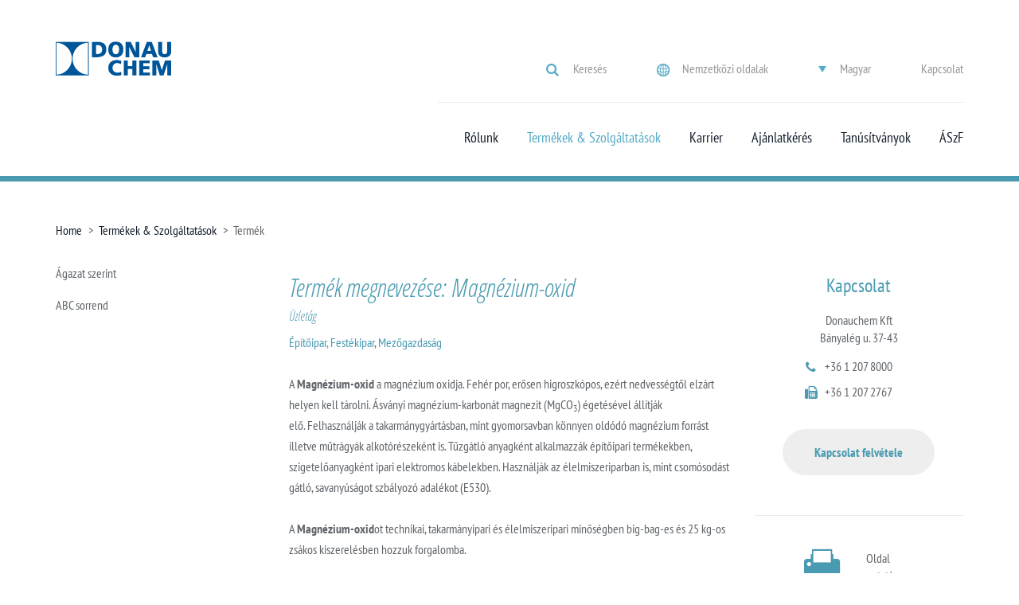

--- FILE ---
content_type: text/html; charset=utf-8
request_url: https://www.donauchem.hu/Products---Solutions/ProductView?productId=1733
body_size: 17787
content:
<!DOCTYPE html PUBLIC "-//W3C//DTD XHTML 1.0 Transitional//EN" "http://www.w3.org/TR/xhtml1/DTD/xhtml1-transitional.dtd">



<html xmlns="http://www.w3.org/1999/xhtml">
<head><title>
	Donauchem Kft - Term&#233;kek &#233;s szolg&#225;ltat&#225;sok - Donauchem Vegyianyag Kereskedelmi Kft.
</title><meta charset="utf-8" /><meta name="viewport" content="width=device-width, initial-scale=1" />

<!-- Google Tag Manager -->
<script>
    dataLayer = [{
    }];
</script>
<script>(function (w, d, s, l, i) {
w[l] = w[l] || []; w[l].push({
'gtm.start':
new Date().getTime(), event: 'gtm.js'
}); var f = d.getElementsByTagName(s)[0],
j = d.createElement(s), dl = l != 'dataLayer' ? '&l=' + l : ''; j.async = true; j.src =
'//www.googletagmanager.com/gtm.js?id=' + i + dl; f.parentNode.insertBefore(j, f);
})(window, document, 'script', 'dataLayer', 'GTM-WTB273');</script>
<!-- End Google Tag Manager -->
<meta name="description" content="A Donauchem vegyi anyagokkal látja el a vegyipar, élelmiszeripar, takarmányipar, víztisztítás, textilipar, fémipar területét. " /> 
<meta http-equiv="content-type" content="text/html; charset=UTF-8" /> 
<meta http-equiv="pragma" content="no-cache" /> 
<meta http-equiv="content-style-type" content="text/css" /> 
<meta http-equiv="content-script-type" content="text/javascript" /> 
<meta name="keywords" content="premix, takarmány, galván, felületkezelés, textiltisztítás, élelmiszeradalék, oxidálás, derítés, flokkulálás, vegyi anyag szállítás, vegyszer, kemikália, sav lúg, oldószer, hígító, adalék" /> 
 
<link href="/favicon.ico" type="image/x-icon" rel="shortcut icon"/> 
<link href="/favicon.ico" type="image/x-icon" rel="icon"/> 
<link href="/App_Themes/Emakina/themes/chem/styles/app.css" rel="stylesheet" type="text/css"></link><meta http-equiv="content-language" content="hu-HU"></meta><script src="https://consent.cookiebot.com/uc.js" type="text/javascript" id="Cookiebot" data-cbid="28bd60ae-c989-4904-857f-132acdeadf2e" data-blockingmode="auto"></script></head>
<body>
    <form method="post" action="/Products---Solutions/ProductView?productId=1733" id="aspnetForm">
<div class="aspNetHidden">
<input type="hidden" name="ctl00_ctl00_manScript_HiddenField" id="ctl00_ctl00_manScript_HiddenField" value="" />
<input type="hidden" name="__CMSCsrfToken" id="__CMSCsrfToken" value="dgLZ4YcNUGDf9y8BtfJKjE9PzaR22rX9Dt+caidbRie1UjXE/ZwiUEFchfpYlwDougtMkhlhjSBLtAlbhbdUBhjZes5yGp3VRiOPGO4oIKo=" />
<input type="hidden" name="__EVENTTARGET" id="__EVENTTARGET" value="" />
<input type="hidden" name="__EVENTARGUMENT" id="__EVENTARGUMENT" value="" />
<input type="hidden" name="__VIEWSTATE" id="__VIEWSTATE" value="/[base64]/[base64]/[base64]/[base64]/[base64]/[base64]/y8hgsZfdMbSFGjSKkhsFbLx6k" />
</div>

<script type="text/javascript">
//<![CDATA[
var theForm = document.forms['aspnetForm'];
if (!theForm) {
    theForm = document.aspnetForm;
}
function __doPostBack(eventTarget, eventArgument) {
    if (!theForm.onsubmit || (theForm.onsubmit() != false)) {
        theForm.__EVENTTARGET.value = eventTarget;
        theForm.__EVENTARGUMENT.value = eventArgument;
        theForm.submit();
    }
}
//]]>
</script>


<script src="/WebResource.axd?d=PdamFCMO2mzJeJbd0PIlASH9ocCakhXIqfcnFxglywa3axjgLZhtT67BcT2k-ZcEml98FT0WoJeiSPiIB9n36FrrS5U-0gcEqBUP7m_qOHQ1&amp;t=638901598312636832" type="text/javascript"></script>

<input type="hidden" name="lng" id="lng" value="hu-HU" />
<script type="text/javascript">
	//<![CDATA[

function PM_Postback(param) { if (window.top.HideScreenLockWarningAndSync) { window.top.HideScreenLockWarningAndSync(1080); } if(window.CMSContentManager) { CMSContentManager.allowSubmit = true; }; __doPostBack('ctl00$ctl00$CMSPortalManager1$am',param); }
function PM_Callback(param, callback, ctx) { if (window.top.HideScreenLockWarningAndSync) { window.top.HideScreenLockWarningAndSync(1080); }if (window.CMSContentManager) { CMSContentManager.storeContentChangedStatus(); };WebForm_DoCallback('ctl00$ctl00$CMSPortalManager1$am',param,callback,ctx,null,true); }
//]]>
</script>
<script src="/ScriptResource.axd?d=t7CeXvi8uPOPOMEkzq5WOrv__HVMfc8PjEtFDhHQFSfAXiOl-pYh8m6waY0Rvl9ZQjsc6QzLngmFIibYWP0ZvSjqwo-MVwmSqs_NtMmtgZ_gpofTXUCQUJB-AomvDU2RKu1p5L9PIYioUdiddyWYNA2&amp;t=7c776dc1" type="text/javascript"></script>
<script src="/ScriptResource.axd?d=S7SIAUNxzfZ6Qv9q83eMksLS8IBKrMkyL_YOm1Y1ASM2YVKTO7Zmvxwt_VTyWwjfvNmw6AxIhWzZLdfxojTQ0g-5US009E2RFW0r43y1JGQzubIe7Gf3bwb_qBZFSNN3pviXqeTh6Q-m-rYyhsQlog2&amp;t=7c776dc1" type="text/javascript"></script>
<script type="text/javascript">
	//<![CDATA[

var CMS = CMS || {};
CMS.Application = {
  "isRTL": "false",
  "isDebuggingEnabled": false,
  "applicationUrl": "/",
  "imagesUrl": "/CMSPages/GetResource.ashx?image=%5bImages.zip%5d%2f",
  "isDialog": false
};

//]]>
</script>
<div class="aspNetHidden">

	<input type="hidden" name="__VIEWSTATEGENERATOR" id="__VIEWSTATEGENERATOR" value="D33A74E3" />
	<input type="hidden" name="__EVENTVALIDATION" id="__EVENTVALIDATION" value="/wEdABsG+gxUjUCaRC4oQGuu6QQ4bFXsV6ZqZUKy7nvAh2tPFm7MPsaNTTTJwlkycVrqIZchMSRj/H8jzcwTQ240pafA9Aagi05trqiUW0T9bl5jaurv94o3JGCEO4jPo8z3B9JbphNPz3Rtudf4E91uTXvFq8yCc0VRuOVMMqqFiPdG6bGWI8i+aG8CX9e9UKaDv1+BlBBMFbNxpysCS7Wu6NYdr6GLjt6R3G3nNh9p+Q+cvv/V6+SCTNtLFZPeH+OS3q6mr0VrmaSf46AwuXLrtCBuER5/KDFVE4sDZoaYedxdS0eDX9ztQlNyo5QLQOgq7yIZyYpNHjk9Idk0/gSOTPNniptZnH5cXI2nJcOCQuXN+KccgoEcrVZu1lAi6Y9giNOod1kBO31ZXTUSURXJlEITPwySddzdJ3mIQ2FzUQM+w9CsFkJm7GQW7QE/ZCy2t2RGLQ9s7nhbNtvNj3DzyX5/uGn6AGiIMclfsSDbQ122/x+Bdp1fv2dkU6CQBy0cL6oh0XICiUAi4P6m9l4T+J/RGefYgebgvDyD9L2NfcGGdQmrg3/JJzG1Hu0PUpNz2v+wSAmzHCiaIcj5RuYH72wSnFX+pyQfS75RuOSOp7Uf9Q==" />
</div>
        <noscript>
            <iframe src="//www.googletagmanager.com/ns.html?id=GTM-WTB273" height="0" width="0" style="display: none; visibility: hidden"></iframe>
        </noscript>
        <script type="text/javascript">
//<![CDATA[
Sys.WebForms.PageRequestManager._initialize('ctl00$ctl00$manScript', 'aspnetForm', ['tctl00$ctl00$ctxM',''], [], [], 90, 'ctl00$ctl00');
//]]>
</script>
<div id="ctl00_ctl00_ctxM">

</div>
        
                

<div class="search">
    <div class="container">
        <div class="row">
            <div class="col-xs-12">
                <div class="search__close js-close-search">
                    <span class="search__close-line search__close-line--one"></span>
                    <span class="search__close-line search__close-line--two"></span>
                </div>
            </div>
            <div class="col-xs-12 text-center visible-md visible-lg">
                <span class="search__heading">
                    Keresés
                </span>
            </div>
            <div class="col-xs-12 text-center">
                <ul class="search__list">
                    <li class="search__list-item active">
                        <a class="search__list-item-link" href="#ctl00_ctl00_plcPage_lt_ctl00_searchtab1" data-toggle="pill">
                            Keresés
                        </a>
                    </li>
                    <li class="search__list-item">
                        <a class="search__list-item-link" href="#ctl00_ctl00_plcPage_lt_ctl00_searchtab2" data-toggle="pill">
                            … ágazat szerint
                        </a>
                    </li>
                    <li id="ctl00_ctl00_plcPage_lt_ctl00_liApplications" class="search__list-item">
                        <a class="search__list-item-link" href="#ctl00_ctl00_plcPage_lt_ctl00_searchtab3" data-toggle="pill">
                            … felhasználás szerint
                        </a>
                    </li>
                </ul>
            </div>
            <div class="tab-content search__tab-content">
                <div id="ctl00_ctl00_plcPage_lt_ctl00_searchtab1" class="col-xs-12 text-center tab-pane fade in active" onkeypress="javascript:return WebForm_FireDefaultButton(event, &#39;ctl00_ctl00_plcPage_lt_ctl00_lbSearch&#39;)">
	
                    <input name="ctl00$ctl00$plcPage$lt$ctl00$tbKeywords" type="text" id="ctl00_ctl00_plcPage_lt_ctl00_tbKeywords" class="search__input" />
                    <div class="search__submit">
                        <a id="ctl00_ctl00_plcPage_lt_ctl00_lbSearch" class="search__submit-button" href="javascript:__doPostBack(&#39;ctl00$ctl00$plcPage$lt$ctl00$lbSearch&#39;,&#39;&#39;)">Keresés </a>
                    </div>
                
</div>
                <div id="ctl00_ctl00_plcPage_lt_ctl00_searchtab2" class="col-xs-12 text-center tab-pane fade" onkeypress="javascript:return WebForm_FireDefaultButton(event, &#39;ctl00_ctl00_plcPage_lt_ctl00_lbSearchByBranch&#39;)">
	
                    <select name="ctl00$ctl00$plcPage$lt$ctl00$rpBranches" id="ctl00_ctl00_plcPage_lt_ctl00_rpBranches" class="search__dropdown">
		<option value="AMG">Aut&#243;ipar, Galv&#225;ntechnika</option>
		<option value="LTY">Bőr &#233;s Textilipar</option>
		<option value="FB">&#201;lelmiszeripar, Adal&#233;kanyagok</option>
		<option value="CAS">&#201;p&#237;tőipar, Fest&#233;kipar</option>
		<option value="WPP">Fa &#233;s pap&#237;ripar</option>
		<option value="RPP">Gumi &#233;s műanyagipar</option>
		<option value="PH">Gy&#243;gyszeripar</option>
		<option value="HWUS">&#205;v&#243;v&#237;zkezel&#233;s, Szennyv&#237;ztiszt&#237;t&#225;s, Uszodatechnika</option>
		<option value="DC">Kozmetika ipar, Tiszt&#237;t&#243;szerek</option>
		<option value="AF">Mezőgazdas&#225;g</option>
		<option value="PP">Nagykeresked&#233;s</option>
		<option value="GA">Nyomdaipar</option>
		<option value="ROGM">Olajfinom&#237;t&#225;s,  B&#225;ny&#225;szat</option>
		<option value="CH">Vegyipar</option>

	</select>
                    <div class="search__submit">
                        <a id="ctl00_ctl00_plcPage_lt_ctl00_lbSearchByBranch" class="search__submit-button" href="javascript:__doPostBack(&#39;ctl00$ctl00$plcPage$lt$ctl00$lbSearchByBranch&#39;,&#39;&#39;)">Keresés </a>
                    </div>
                
</div>
                <div id="ctl00_ctl00_plcPage_lt_ctl00_searchtab3" class="col-xs-12 text-center tab-pane fade" onkeypress="javascript:return WebForm_FireDefaultButton(event, &#39;ctl00_ctl00_plcPage_lt_ctl00_lbSearchByApplication&#39;)">
	
                    <select name="ctl00$ctl00$plcPage$lt$ctl00$rpApplications" id="ctl00_ctl00_plcPage_lt_ctl00_rpApplications" class="search__dropdown">
		<option value="DIS">Fertőtlen&#237;t&#233;s</option>
		<option value="GAT">G&#225;z- &#233;s levegőtiszt&#237;t&#225;s</option>
		<option value="DWT">Iv&#243;v&#237;ztiszt&#237;t&#225;s</option>
		<option value="CAT">Katalizis</option>
		<option value="DEC">Kl&#243;rmentes&#237;t&#233;s</option>
		<option value="OT">Szagmentes&#237;t&#233;s</option>
		<option value="WWT">Szennyv&#237;zkezel&#233;s</option>

	</select>
                    <div class="search__submit">
                        <a id="ctl00_ctl00_plcPage_lt_ctl00_lbSearchByApplication" class="search__submit-button" href="javascript:__doPostBack(&#39;ctl00$ctl00$plcPage$lt$ctl00$lbSearchByApplication&#39;,&#39;&#39;)">Keresés </a>
                    </div>
                
</div>
            </div>
        </div>
    </div>
</div>

                <header>
                    

<nav class="navbar navbar-default navigation-bar">
    <div class="container">
        <div class="navigation-bar__header">
            

<ul class="nav-actions">
    <li class="nav-actions__item nav-actions__item--search js-search hidden-xs hidden-sm">Keresés </li>
    <li class="nav-actions__item js-sites">
        <div class="dropdown">
            
        <span class="nav-actions__item--sites" type="button" data-toggle="dropdown" aria-expanded="false">
            Nemzetközi oldalak
        </span>
        <ul class="dropdown-menu navigation-dropdown">
    
        <li>
            <a class="navigation-dropdown__link" href="https://donau-chemie-group.com/default.aspx">
                Donau Chemie Group
            </a>
        </li>
    
        <li>
            <a class="navigation-dropdown__link" href="https://donau-carbon.com/default.aspx">
                Donau Carbon
            </a>
        </li>
    
        <li>
            <a class="navigation-dropdown__link" href="https://donau-chemie.com/default.aspx">
                Donau Chemie
            </a>
        </li>
    
        <li>
            <a class="navigation-dropdown__link" href="https://www.donauchem.com/?lang=hu-HU">
                Donauchem
            </a>
        </li>
    
        </ul>
    

        </div>
    </li>
    
        <li class="nav-actions__item js-language">
            <div class="dropdown">
                
        <span class="nav-actions__item--language" type="button" data-toggle="dropdown" aria-expanded="false">Magyar</span>
        <ul class="dropdown-menu navigation-dropdown">
    
        <li><a class="navigation-dropdown__link" href="/Products---Solutions/ProductView?lang=en-US">English</a></li>
    
        </ul>
    

            </div>
        </li>
    
    <li class="nav-actions__item">
        <a id="ctl00_ctl00_plcPage_lt_ctl01_ctl00_hlContact" href="https://www.donauchem.hu/SpecialPages/Header/Contact">Kapcsolat</a>
    </li>
</ul>

        </div>
        <div class="navigation-bar__second-header">
            <a href="/" class="navigation-bar__logo">
                <img src='/App_Themes/Emakina/themes/chem/images/logo_blue.png' alt="Logo image" />
            </a>
            
            <button type="button" class="navbar-toggle btn-collapse-nav collapsed" data-toggle="collapse" data-target="#nav-collapse" aria-expanded="false">
                <span class="sr-only">Toggle navigation</span>
                <span class="icon-bar"></span>
                <span class="icon-bar"></span>
                <span class="icon-bar"></span>
            </button>
            <span class="navigation-bar__mobile-search js-search visible-xs visible-sm"></span>
        </div>
        <div class="navbar-collapse collapsable-navbar collapse" id="nav-collapse">
            

<ul class="nav navbar-nav collapsable-navbar__nav hidden-xs hidden-sm">
    <li>
  <a href="/ASzF" class='' title="&#193;SzF">&#193;SzF</a>
</li><li>
  <a href="/Tanusitvanyok" class='' title="Tan&#250;s&#237;tv&#225;nyok">Tan&#250;s&#237;tv&#225;nyok</a>
</li><li>
  <a href="/Ajanlatkeres" class='' title="Aj&#225;nlatk&#233;r&#233;s">Aj&#225;nlatk&#233;r&#233;s</a>
</li><li>
  <a href="/Career" class='' title="Karrier">Karrier</a>
</li><li>
  <a href="/Products---Solutions" class='active-link' title="Term&#233;kek &amp; Szolg&#225;ltat&#225;sok">Term&#233;kek &amp; Szolg&#225;ltat&#225;sok</a>
</li><li>
  <a href="/Company" class='' title="R&#243;lunk">R&#243;lunk</a>
</li>
</ul>


<ul class="nav navbar-nav collapsable-navbar__nav hidden-md hidden-lg">
<li><a data-toggle='dropdown' class='dropdown-toggle collapsable-navbar__nav-toggle-dropdown collapsable-navbar__nav-toggle-dropdown-level-1' 
tabindex="-1" href="/Company">Rólunk</a><ul class="dropdown-menu collapsable-navbar__nav collapsable-navbar__nav--dropdown">
  <li><a href="/Company">Rólunk</a></li>
  <li><a href="/Company/Ethics">Rólunk</a></li>
<li><a href="/Company/Vision---Mission">Előszó</a></li>
<li><a href="/Company/Vision-Mission-(1)">Koncepció & Küldetés</a></li>
<li><a href="/Company/History">Cégtörténet</a></li>
<li><a href="/Company/Kapcsolat">Kapcsolat</a></li>
<li><a href="/Company/ASZF">Általános szállítási és értékesítési feltételek</a></li>
<li><a href="/Company/Adatvedelmi">Adatvédelmi szabályzat és tájékoztató</a><ul class="dropdown-menu collapsable-navbar__nav collapsable-navbar__nav--dropdown">
  <li><a href="/Company/Adatvedelmi">Adatvédelmi szabályzat és tájékoztató</a></li>
  <li><a href="/Company/Adatvedelmi/Adatvedelmi-(1)">Adatvédelmi szabályzat</a></li>
</ul></li>
<li><a href="/Company/Egeszseg-,-biztonsag-,-munka-es-kornyezetvedelmi">Egészség-, biztonság-, munka- és környezetvédelmi politika</a></li>
</ul></li>
<li><a data-toggle='dropdown' class='dropdown-toggle collapsable-navbar__nav-toggle-dropdown collapsable-navbar__nav-toggle-dropdown-level-1' 
tabindex="-1" href="/Products---Solutions">Termékek & Szolgáltatások</a><ul class="dropdown-menu collapsable-navbar__nav collapsable-navbar__nav--dropdown">
  <li><a href="/Products---Solutions">Termékek & Szolgáltatások</a></li>
  <li><a href="/Products---Solutions/----by-Industry">Ágazat szerint</a><ul class="dropdown-menu collapsable-navbar__nav collapsable-navbar__nav--dropdown">
  <li><a href="/Products---Solutions/----by-Industry">Ágazat szerint</a></li>
  <li><a href="/Products---Solutions/----by-Industry/Base-Chemicals">Alapvegyszerek</a></li>
<li><a href="/Products---Solutions/----by-Industry/Food">Élelmiszeripar</a></li>
<li><a href="/Products---Solutions/----by-Industry/Feed">Takarmányipar</a></li>
<li><a href="/Products---Solutions/----by-Industry/Water-Technology">Víztechnológia</a></li>
<li><a href="/Products---Solutions/----by-Industry/Pools">Uszodatechnika</a><ul class="dropdown-menu collapsable-navbar__nav collapsable-navbar__nav--dropdown">
  <li><a href="/Products---Solutions/----by-Industry/Pools">Uszodatechnika</a></li>
  <li><a href="/Products---Solutions/----by-Industry/Pools/pH-beallitas">pH beállítás</a></li>
</ul></li>
<li><a href="/Products---Solutions/----by-Industry/Activated-Carbon">Aktívszén</a></li>
<li><a href="/Products---Solutions/----by-Industry/Heat-Transfer-Fluids">Hőközlő folyadékok</a></li>
</ul></li>
<li><a href="/Products---Solutions/Alphabetische-Produktliste">ABC sorrend</a></li>
</ul></li>
<li><a  
tabindex="-1" href="/Career">Karrier</a></li>
<li><a  
tabindex="-1" href="/Ajanlatkeres">Ajánlatkérés</a></li>
<li><a  
tabindex="-1" href="/Tanusitvanyok">Tanúsítványok</a></li>
<li><a  
tabindex="-1" href="/ASzF">ÁSzF</a></li>
</ul>

        </div>
    </div>
</nav>
                </header>
                <main>
                    <div class="overlay"></div>
                    
    <div class="banner banner--small js-banner">
        
    </div>
    <div class="container">
        <div class="row">
            <div class="content clearfix">
                <div class="col-xs-12">
                    

<div class="bread-crumb-trail">
    <a href="/">Home</a> <span class='bread-crumb-trail__separator'>></span>
    <a href="/Products---Solutions/----by-Industry.aspx" class="CMSBreadCrumbsLink">Term&#233;kek &amp; Szolg&#225;ltat&#225;sok</a> <span class='bread-crumb-trail__separator'>></span> <span  class="CMSBreadCrumbsCurrentItem">Term&#233;k</span>
</div>
                </div>
                <div class="clearfix"></div>
                <div class="col-md-3 hidden-sm hidden-xs">
                    <div class="content-left">
                        
                        
<ul class="content-left__list">
  
  
  <li class="content-left__list-item">
  <a class="content-left__list-item-link "  href='/Products---Solutions/----by-Industry'>Ágazat szerint</a>
  
</li><li class="content-left__list-item">
  <a class="content-left__list-item-link "  href='/Products---Solutions/Alphabetische-Produktliste'>ABC sorrend</a>
  
</li></ul>

                    </div>
                </div>
                <div class="col-md-6 col-xs-12">
                    <div class="content-main">
                        
    
        <h1>
            
        </h1>
    
    
    
    

                        

<div class="content-main">
	<h2>Termék megnevezése:&nbsp;Magnézium-oxid</h2>
				
	
	
	
			<h5>Üzletág</h5>
		<a href="/Products---Solutions/ProductSearch?branch=CAS" title="Üzletág szerinti keresés">&#201;p&#237;tőipar, Fest&#233;kipar</a>, <a href="/Products---Solutions/ProductSearch?branch=AF" title="Üzletág szerinti keresés">Mezőgazdas&#225;g</a>
	
	<div class="dvDivider">&nbsp;</div>
	
	A <strong>Magnézium-oxid </strong>a magnézium oxidja.&nbsp;Fehér por, erősen higroszkópos, ezért nedvességtől elzárt helyen kell tárolni.&nbsp;Ásványi magnézium-karbonát&nbsp;magnezit (MgCO<sub>3</sub>)&nbsp;égetésével állítják elő.&nbsp;Felhasználják a takarmánygyártásban, mint gyomorsavban könnyen oldódó magnézium forrást illetve műtrágyák alkotórészeként is. Tűzgátló anyagként alkalmazzák építőipari termékekben, szigetelőanyagként ipari elektromos kábelekben. Használják az élelmiszeriparban is, mint csomósodást gátló, savanyúságot szbályozó adalékot&nbsp;(E530).<br />
<br />
A <strong>Magnézium-oxid</strong>ot technikai, takarmányipari és élelmiszeripari minőségben big-bag-es és 25 kg-os zsákos kiszerelésben hozzuk forgalomba.<br />
<br />
<em><strong>Anyagi tulajdonságok:</strong></em><br />
CAS-szám: 1309-48-4 <br />
Kémiai képlet: MgO <br />
Moláris tömeg: 40,3044 g/mol <br />
Megjelenés: fehér por <br />
Sűrűség: 3,58 g/cm3 <br />
Olvadáspont 2800&deg;C<br />
Forráspont 3600&deg;C<br />
Oldhatóság (vízben): 0,0086g/100ml <br />
<br />
	<br />
</div>

                    </div>
                </div>
                <div class="col-md-3 col-xs-12">
                    <div class="content-right text-center">
                        



        <div class="content-right__contacts text-center">
            <div class="content__heading">
                Kapcsolat
            </div>
            
            <span class="content-right__contacts-info">Donauchem Kft</span>
            
            <span class="content-right__contacts-info">Bányalég u. 37-43</span>
            
                <div>
                    <span class="content-right__info content-right__info--phone">
                        <span class="content-right__contacts-info">+36 1 207 8000</span>
                    </span>
                </div>
            
            
            
                <div>
                    <span class="content-right__info content-right__info--fax">
                        <span class="content-right__contacts-info">+36 1 207 2767</span>
                    </span>
                </div>
            
            <a id="ctl00_ctl00_plcPage_lt_plcMain_sideBoxRight_contact_rpList_ctl00_lbContact" class="button button--contacts" href="javascript:__doPostBack(&#39;ctl00$ctl00$plcPage$lt$plcMain$sideBoxRight$contact$rpList$ctl00$lbContact&#39;,&#39;&#39;)">Kapcsolat felvétele</a>
        </div>
    





<div class="box">
    
</div>







<div class="content-right__print text-center">
    <span class="content-right__print-icon"></span>
    <span class="content-right__print-txt">Oldal nyomtatása</span>
</div>


                        
                    </div>
                </div>
            </div>
        </div>
    </div>

                </main>
                <footer>
                    

<div class="footer">
    <div class="container">
        <div class="row">
            <div class="col-lg-2 col-md-2 col-md-push-10 col-sm-12 col-xs-12">
                
                        <ul class="footer__nav">
                    
                        <li>
                            <a href="/SpecialPages/Footer/Imprint" title="Impresszum">Impresszum</a>
                        </li>
                    
                        <li>
                            <a href="/SpecialPages/Footer/General-Conditions" title="Általános szállítási és értékesítési feltételek">Általános szállítási és értékesítési feltételek</a>
                        </li>
                    
                        <li>
                            <a href="/SpecialPages/Footer/Visszaelesbejelentes" title="Visszaélésbejelentés">Visszaélésbejelentés</a>
                        </li>
                    
                        </ul>
                    
            </div>
            <div class="col-lg-6 col-md-6 col-md-push-2 col-sm-6 col-sm-push-6 col-xs-12">
                <div class="footer__partners clearfix">
                    
                    <div class="col-lg-3 col-md-3 col-sm-3 col-xs-6">
                        <div class="footer__partners-item text-center">
                            <a href="/Responsibility/Reach" class="footer__partners-item-link">
                                <img class="footer__partners-item-image" src="/App_Themes/Emakina/images/partner2.png" alt="partner">
                            </a>
                        </div>
                    </div>
                    
                </div>
            </div>
            
            <div class="col-lg-4 col-md-4 col-md-pull-8 col-sm-6 col-sm-pull-6 col-xs-12">
                <div class="footer__logo">
                    <div class="col-lg-12 col-md-12">
                        <a href="/">
                            <img src="/App_Themes/Emakina/themes/chem/images/logo_white.png" alt="Logo image">
                        </a>
                        
                    </div>
                </div>
            </div>
        </div>
        <div class="footer__copyright">
            © Donauchem Vegyianyag Kereskedelmi Kft. 2026.  All rights reserved.
        </div>
    </div>
</div>

                </footer>
            
        
    

<script type="text/javascript">
//<![CDATA[
(function() {var fn = function() {$get("ctl00_ctl00_manScript_HiddenField").value = '';Sys.Application.remove_init(fn);};Sys.Application.add_init(fn);})();//]]>
</script>

<script type="text/javascript">
	//<![CDATA[
if (typeof(Sys.Browser.WebKit) == 'undefined') {
    Sys.Browser.WebKit = {};
}
if (navigator.userAgent.indexOf('WebKit/') > -1) {
    Sys.Browser.agent = Sys.Browser.WebKit;
    Sys.Browser.version = parseFloat(navigator.userAgent.match(/WebKit\/(\d+(\.\d+)?)/)[1]);
    Sys.Browser.name = 'WebKit';
}
//]]>
</script>
<script type="text/javascript">
//<![CDATA[
  function addClickFunction(id) {{
            var b = document.getElementById(id);
            if (b && typeof(b.click) == 'undefined') b.click = function() {{
                var result = true; if (b.onclick) result = b.onclick();
                if (typeof(result) == 'undefined' || result) {{ eval(b.getAttribute('href')); }}
            }}}};addClickFunction('ctl00_ctl00_plcPage_lt_ctl00_lbSearch');addClickFunction('ctl00_ctl00_plcPage_lt_ctl00_lbSearchByBranch');addClickFunction('ctl00_ctl00_plcPage_lt_ctl00_lbSearchByApplication');
var callBackFrameUrl='/WebResource.axd?d=eJhdaCK77-C4psdkhAsy3korDuug8eLkU4omFoHFApa-8X9dy5QEQWwB9KLduXYWWNSaZeL-dgFSh04UvKaKGeSD-akazmuyqIR6JYxCWMc1&t=638901598312636832';
WebForm_InitCallback();//]]>
</script>
</form>
    <script type="text/javascript" src="/App_Themes/Emakina/scripts/vendor.js"></script>
    <script defer src="https://maps.googleapis.com/maps/api/js?key=AIzaSyApnmkKODKfrctUmNFV4RafahCXjxpu_TY" type="text/javascript" data-cookieconsent="ignore"></script>
    <script type="text/javascript" src="/App_Themes/Emakina/scripts/app.js"></script>
    <script type='text/javascript'>(function () { var body = document.body, js_enabled = 'javascript-enabled'; (body.className) ? body.className += ' ' + js_enabled : body.className = js_enabled; })()</script>
    <script type="text/javascript">
        var $ = jQuery.noConflict();
    </script>
    
    
</body>
</html>


--- FILE ---
content_type: application/x-javascript
request_url: https://consentcdn.cookiebot.com/consentconfig/28bd60ae-c989-4904-857f-132acdeadf2e/donauchem.hu/configuration.js
body_size: 167
content:
CookieConsent.configuration.tags.push({id:193022180,type:"script",tagID:"",innerHash:"",outerHash:"",tagHash:"419978315878",url:"https://consent.cookiebot.com/uc.js",resolvedUrl:"https://consent.cookiebot.com/uc.js",cat:[1]});CookieConsent.configuration.tags.push({id:193022181,type:"script",tagID:"",innerHash:"",outerHash:"",tagHash:"3109833677360",url:"",resolvedUrl:"",cat:[3]});CookieConsent.configuration.tags.push({id:193022183,type:"script",tagID:"",innerHash:"",outerHash:"",tagHash:"2013216544841",url:"",resolvedUrl:"",cat:[5]});CookieConsent.configuration.tags.push({id:193022184,type:"script",tagID:"",innerHash:"",outerHash:"",tagHash:"13524791352897",url:"https://donauchem.hu/App_Themes/Emakina/scripts/app.js",resolvedUrl:"https://donauchem.hu/App_Themes/Emakina/scripts/app.js",cat:[5]});CookieConsent.configuration.tags.push({id:193022186,type:"image",tagID:"",innerHash:"",outerHash:"",tagHash:"15333270483554",url:"http://structuresearch.merck-chemicals.com/getImage/MDA_CHEM_103025?width=187&height=150",resolvedUrl:"http://structuresearch.merck-chemicals.com/getImage/MDA_CHEM_103025?width=187&height=150",cat:[1]});

--- FILE ---
content_type: text/plain
request_url: https://www.google-analytics.com/j/collect?v=1&_v=j102&aip=1&a=1951832713&t=pageview&_s=1&dl=https%3A%2F%2Fwww.donauchem.hu%2FProducts---Solutions%2FProductView%3FproductId%3D1733&ul=en-us%40posix&dt=Donauchem%20Kft%20-%20Term%C3%A9kek%20%C3%A9s%20szolg%C3%A1ltat%C3%A1sok%20-%20Donauchem%20Vegyianyag%20Kereskedelmi%20Kft.&sr=1280x720&vp=1280x720&_u=YEBAAAABAAAAAC~&jid=1471546011&gjid=511569531&cid=1560007879.1769607929&tid=UA-16280017-20&_gid=1819708436.1769607929&_r=1&_slc=1&gtm=45He61q1n71WTB273za200&gcd=13l3l3l3l1l1&dma=0&tag_exp=103116026~103200004~104527907~104528500~104684208~104684211~115938466~115938469~116185181~116185182~116682876~117041588~117223560&z=2113027415
body_size: -450
content:
2,cG-PWH75HDHP7